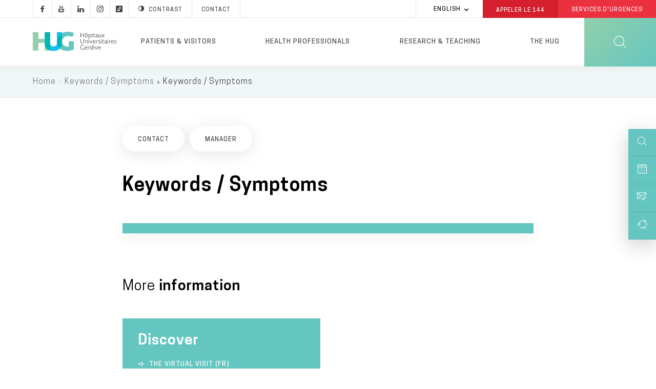

--- FILE ---
content_type: text/html; charset=UTF-8
request_url: https://www.hug.ch/en/gynecologie/faq/5627/O
body_size: 22370
content:
<!DOCTYPE html>
<html lang="en" dir="ltr" prefix="og: https://ogp.me/ns#">
  <head>
  <meta charset="utf-8" />
<link rel="canonical" href="https://www.hug.ch/gynecologie/faq/5627/O" />
<meta name="robots" content="noodp" />
<link rel="apple-touch-icon" sizes="72x72" href="/sites/interhug/files/favicons/apple-touch-icon-72x72.png" />
<link rel="apple-touch-icon" sizes="76x76" href="/sites/interhug/files/favicons/apple-touch-icon-76x76.png" />
<link rel="apple-touch-icon" sizes="114x114" href="/sites/interhug/files/favicons/apple-touch-icon-114x114.png" />
<link rel="apple-touch-icon" sizes="120x120" href="/sites/interhug/files/favicons/apple-touch-icon-120x120.png" />
<link rel="apple-touch-icon" sizes="144x144" href="/sites/interhug/files/favicons/apple-touch-icon-144x144.png" />
<link rel="apple-touch-icon" sizes="152x152" href="/sites/interhug/files/favicons/apple-touch-icon-152x152.png" />
<link rel="apple-touch-icon" sizes="180x180" href="/sites/interhug/files/favicons/apple-touch-icon-180x180.png" />
<link rel="apple-touch-icon-precomposed" href="/sites/interhug/files/favicons/apple-touch-icon-57x57.png" />
<meta property="og:url" content="https://www.hug.ch/gynecologie/faq/5627/O" />
<meta property="og:image" content="https://www.hug.ch/sites/interhug/files/homepage/img/hug-julliard.jpg" />
<meta name="twitter:card" content="summary_large_image" />
<meta name="twitter:site" content="@Hopitaux_unige" />
<meta name="twitter:image" content="https://www.hug.ch/sites/interhug/files/homepage/img/hug-julliard.jpg" />
<meta name="Generator" content="Drupal 10 (https://www.drupal.org)" />
<meta name="MobileOptimized" content="width" />
<meta name="HandheldFriendly" content="true" />
<meta name="viewport" content="width=device-width, initial-scale=1.0" />
<link rel="alternate" hreflang="en" href="https://www.hug.ch/en/gynecologie/faq/5627/O" />
<link rel="alternate" hreflang="fr" href="https://www.hug.ch/gynecologie/faq/5627/O" />
<link rel="icon" href="/themes/custom/interhug/favicon.ico" type="image/vnd.microsoft.icon" />

    <title>Keywords / Symptoms | HUG</title>
        <link rel="preload" href="/themes/custom/interhug/dist/fonts/hug-icons.woff" as="font" crossorigin="anonymous">
    <link rel="preload" href="/themes/custom/interhug/dist/fonts/CooperHewitt-Book.woff2" as="font" crossorigin="anonymous">
    <link rel="preload" href="/themes/custom/interhug/dist/fonts/CooperHewitt-Medium.woff2" as="font" crossorigin="anonymous">
    <link rel="preload" href="/themes/custom/interhug/dist/fonts/CooperHewitt-Bold.woff2" as="font" crossorigin="anonymous">
    <link rel="preload" href="/themes/custom/interhug/dist/fonts/CooperHewitt-Semibold.woff2" as="font" crossorigin="anonymous">
    <link rel="preload" href="/themes/custom/interhug/dist/fonts/CooperHewitt-Light.woff2" as="font" crossorigin="anonymous">
    <link rel="stylesheet" media="all" href="/sites/interhug/files/css/css_XS4hHa2uRvMp1u5JiHZwBXgUL7j1IZGMRjS5zFqSUw8.css?delta=0&amp;language=en&amp;theme=interhug&amp;include=[base64]" />
<link rel="stylesheet" media="all" href="/sites/interhug/files/css/css_dZ65SWMKuZ8JPVPNt_moLNATc1o1z3zz-_tenUkuVRw.css?delta=1&amp;language=en&amp;theme=interhug&amp;include=[base64]" />
<link rel="stylesheet" media="print" href="/sites/interhug/files/css/css_EG-0zV5xpOgLCI6RtpfIUSNaxH3pUocDxlME2EiVkTk.css?delta=2&amp;language=en&amp;theme=interhug&amp;include=[base64]" />

    <script src="/libraries/fontawesome/js/all.min.js?v=6.4.0" defer></script>
<script src="/libraries/fontawesome/js/v4-shims.min.js?v=6.4.0" defer></script>

    <meta name="viewport" content="width=device-width, initial-scale=1.0, maximum-scale=1.0">
  </head>
  <body class="path-gynecologie">
  <script type="text/javascript">
    (function(window, document, dataLayerName, id) {
      window[dataLayerName]=window[dataLayerName]||[],window[dataLayerName].push({start:(new Date).getTime(),event:"stg.start"});var scripts=document.getElementsByTagName('script')[0],tags=document.createElement('script');
      function stgCreateCookie(a,b,c){var d="";if(c){var e=new Date;e.setTime(e.getTime()+24*c*60*60*1e3),d="; expires="+e.toUTCString()}document.cookie=a+"="+b+d+"; path=/"}
      var isStgDebug=(window.location.href.match("stg_debug")||document.cookie.match("stg_debug"))&&!window.location.href.match("stg_disable_debug");stgCreateCookie("stg_debug",isStgDebug?1:"",isStgDebug?14:-1);
      var qP=[];dataLayerName!=="dataLayer"&&qP.push("data_layer_name="+dataLayerName),isStgDebug&&qP.push("stg_debug");var qPString=qP.length>0?("?"+qP.join("&")):"";
      tags.async=!0,tags.src="//hug.containers.piwik.pro/"+id+".js"+qPString,scripts.parentNode.insertBefore(tags,scripts);
      !function(a,n,i){a[n]=a[n]||{};for(var c=0;c<i.length;c++)!function(i){a[n][i]=a[n][i]||{},a[n][i].api=a[n][i].api||function(){var a=[].slice.call(arguments,0);"string"==typeof a[0]&&window[dataLayerName].push({event:n+"."+i+":"+a[0],parameters:[].slice.call(arguments,1)})}}(i[c])}(window,"ppms",["tm","cm"]);
    })(window, document, 'dataLayer', '8bd78e1a-f110-4dca-8ba5-2e6a51d1a689');
  </script><noscript><iframe src="//hug.containers.piwik.pro/8bd78e1a-f110-4dca-8ba5-2e6a51d1a689/noscript.html" height="0" width="0" style="display:none;visibility:hidden"></iframe></noscript>

        <a href="#main-content" class="visually-hidden focusable skip-link">
      Skip to main content
    </a>
    
      <div class="dialog-off-canvas-main-canvas" data-off-canvas-main-canvas>
    
  
    <header id="header" role="banner" aria-label="Site header">
        
        <div class="top-header">
                              <div class="region region-top-menu">
        
    
<div id="block-hugreseauxsociaux"  id="block-hugreseauxsociaux" class="block block-block-content block-block-content85410ec4-d41f-4422-a161-1e0b35dc6029">
  
    

      
            <div class="clearfix text-formatted field field--name-body field--type-text-with-summary field--label-hidden field__item"><a class="socials hugicon-facebook-footer" href="https://www.facebook.com/hopitaux.universitaires.geneve"></a><a class="socials hugicon-youtube" href="http://www.youtube.com/user/KIOSKVIDEOHUG"></a><a class="socials hugicon-linkedin" href="http://ch.linkedin.com/company/hopitaux-universitaires-de-geneve?trk=ppro_cprof"></a><a class="socials hugicon-instagram" href="https://www.instagram.com/hug_ge/"></a><a class="socials hugicon-tiktok" href="https://www.tiktok.com/@hug_ge"></a><a id="hug_contrast" href="#" class="contraste"><span class="hugicon-contrast"></span>Contrast</a><a href="/en/contact" class="contact">Contact</a></div>
      
  
  <div class="footer"></div>
</div>

  </div>

                                          <div class="region region-infobox">
    
<div class="language-switcher-language-url block block-language block-language-blocklanguage-interface" id="block-selecteurdelangue" role="navigation">
  
    

        <ul class="links collapsible">
            <li hreflang="en" data-drupal-link-system-path="gynecologie/faq/5627/O" class="en is-active" aria-current="page">
      <div class="collapsible-header" tabindex="0">
        English
      </div>
      <ul class="language-switcher-locale-url collapsible-body">
        <li hreflang="fr" data-drupal-link-system-path="gynecologie/faq/5627/O" class="fr">
            <a href="/gynecologie/faq/5627/O" class="language-link" hreflang="fr" data-drupal-link-system-path="gynecologie/faq/5627/O">Français</a>
          </li><li hreflang="en" data-drupal-link-system-path="gynecologie/faq/5627/O" class="en is-active" aria-current="page">
            <a href="/en/gynecologie/faq/5627/O" class="language-link is-active" hreflang="en" data-drupal-link-system-path="gynecologie/faq/5627/O" aria-current="page">English</a>
          </li></ul>
    </li>
  </ul>
  
  <div class="footer"></div>
</div>

<div id="block-hugheaderbox" class="block block-block-content block-block-content6f1bc593-af12-484d-97c2-417b4c1d1b60">
  
    

      
            <div class="clearfix text-formatted field field--name-body field--type-text-with-summary field--label-hidden field__item"><a href="tel:144" class="redBtn call144">Appeler le&nbsp;<strong>144</strong></a><a href="/acces-direct-aux-services-urgences-hug" class="redBtn emergency-service">Services d'Urgences</a></div>
      
  
  <div class="footer"></div>
</div>

  </div>

                    </div>

        <div class="header-menu">
	          <div class="hide-on-search">
                                                        
              <a href="/en/" id="header-logo-hug" class="logo-hug clickable-svg " title="Home">
                  <object type="image/svg+xml" data="/themes/custom/interhug/dist/img/logos/logo-hug.svg" class="hide-on-small-only" tabindex="-1">
                    <img src="/themes/custom/interhug/dist/img/logos/logo-hug.png" alt="Home" loading="lazy">
                  </object>
                  <object type="image/svg+xml" data="/themes/custom/interhug/dist/img/logos/logo-hug.svg" class="hide-on-med-and-up" tabindex="-1">
                    <img src="/themes/custom/interhug/dist/img/logos/logo-hug.png" alt="Home" loading="lazy">
                  </object>
              </a>

                                <nav role="navigation"
     aria-labelledby="block-mainmenu-menu" id="block-mainmenu" class="block block-menu navigation menu--main">
          
  
        
<div id="main-menu">
            <ul data-region="header" class="menu">
                            
                <li class="menu-item dropdown expanded menu-item--expanded">
                    
                    <a href="/en/keeping-you-informed-priority" class="dropdown-toggle" data-level1="menu_link_content:ccd8cc3a-bb45-4182-8921-8af02e869ddd" data-drupal-link-system-path="node/14">Patients &amp; visitors</a>
                </li>
                            
                <li class="menu-item dropdown expanded menu-item--expanded">
                    
                    <a href="/en/welcome-professionals-your-space" class="dropdown-toggle" data-level1="menu_link_content:9f2c3948-5e4e-4c22-8dcc-29e58fec171e" data-drupal-link-system-path="node/68">Health professionals</a>
                </li>
                            
                <li class="menu-firstchild menu-item dropdown expanded menu-item--expanded">
                    
                    <a href="/en/research-innovation" title="Research" class="dropdown-toggle" data-level1="menu_link_content:ad1b44ab-7737-45e3-886a-688a11ecc3a1">Research &amp; Teaching</a>
                </li>
                            
                <li class="menu-item dropdown expanded menu-item--expanded">
                    
                    <a href="/en/leading-swiss-university-hospital-group" title="Les HUG" class="dropdown-toggle" data-level1="menu_link_content:59e67827-7054-4df8-85f9-f1788ab3356e" data-drupal-link-system-path="node/3925">The HUG</a>
                </li>
                    </ul>
    </div>

            <div class="main-submenu" data-level1="menu_link_content:ccd8cc3a-bb45-4182-8921-8af02e869ddd" style="display: none;">
            <div class="main-submenu-content">
                                              <div class="cover">
                                                        <div class="cover-text">
                      <div class="title">Patients &amp; Visitors</div>

<div class="content">Here you will find all the information you need, whether you have come to HUG for inpatient or for outpatient care.</div>

<p><a class="rounded-btn" href="https://www.hug.ch/en/keeping-you-informed-priority" media_library="Media Library">Your hospital stay</a></p>

                    </div>
                </div>
                                                                                                            <div class="level2">
                        <ul>
                                                                                      <li  class="first collapsed expanded">
                                    <a href="/en/hospitalisation" data-level2="menu_link_content:0bbfa722-0d58-451d-9722-b75a0de8028d" data-drupal-link-system-path="node/4474">Your hospital stay</a>
                                </li>
                                                                                                                                                                                                                                                                                                                                                                                                                                                                                                                                                                                                                                                                                                                                                                            <li  class="collapsed expanded">
                                    <a href="/en/your-hospital-sites" title="Lieux de soins" data-level2="menu_link_content:32d7436d-39c1-4e8f-986c-413d251c2c6c" data-drupal-link-system-path="node/368">Your hospital sites</a>
                                </li>
                                                                                                                                                                                                                                                                                                                                                                                                                                                                                                                                                                                                                                                                                                                                                                                                                                                                                                                                                                                                                <li  class="leaf">
                                    <a href="/en/outpatient" data-level2="menu_link_content:a7087ac3-ce3d-496a-988f-54d89b21167a" data-drupal-link-system-path="node/4475">Outpatient</a>
                                </li>
                                                                                                                                                        <li  class="leaf">
                                    <a href="/en/liste-structures-medicales" title="Spécialités médicales" data-level2="menu_link_content:79a4dcc6-decf-413f-aaa3-b479d7f43de2" data-drupal-link-system-path="liste-structures-medicales">Medical specialties and consultations</a>
                                </li>
                                                                                                                                                        <li  class="collapsed expanded">
                                    <a href="/en/health-information-0" title="Conseils et informations santé" data-level2="menu_link_content:d70368f1-dae2-4082-b927-72ea90ab36e0" data-drupal-link-system-path="node/217">Health information</a>
                                </li>
                                                                                                                                                                                                                                                                                                                                                                                                                                                                                                                                                                                                                                                                                                                                                                            <li  class="collapsed expanded">
                                    <a href="/en/centers-specialized-expertise" data-level2="menu_link_content:4520c2d9-94ba-4ae9-9da4-354398f7ce12" data-drupal-link-system-path="node/941">Centers</a>
                                </li>
                                                                                                                                                                                                                                                                                                                                                                                                                                                                                                                                                                                                                                                                                                                                                                                                                                                                                                                                                                                                                                                                                            <li  class="last leaf">
                                    <a href="/en/care-programs" title="Programmes de soins" data-level2="menu_link_content:0a692d36-6504-41ba-9e49-509f35bbb592" data-drupal-link-system-path="node/125">Care programs</a>
                                </li>
                                                                                                                    </ul>
                    </div>
                                                                                                                                                                                                                                                                                                                                                                                                                                                                                                                                                                                                                                                                                                                                                                                                                                                                                                                                                                                                                                                                                                                                                                                                                                                                                                                                    <div class="level3" data-level2="menu_link_content:0bbfa722-0d58-451d-9722-b75a0de8028d"><ul>
                                        <li class="collapsed">
                                            <a href="/en/our-commitments" data-drupal-link-system-path="node/4711">Our commitments</a>
                                        </li>
                                        
                                        <li class="collapsed">
                                            <a href="/en/your-welcome" data-drupal-link-system-path="node/4482">Your welcome</a>
                                        </li>
                                        
                                        <li class="collapsed">
                                            <a href="/en/your-treatment" data-drupal-link-system-path="node/4483">Your care</a>
                                        </li>
                                        
                                        <li class="collapsed">
                                            <a href="/en/your-comfort" data-drupal-link-system-path="node/4527">Practical aspects</a>
                                        </li>
                                        
                                        <li class="collapsed">
                                            <a href="/en/your-rights" data-drupal-link-system-path="node/4710">Rights and responsibilities</a>
                                        </li>
                                        
                                        <li class="collapsed">
                                            <a href="/en/your-discharge" data-drupal-link-system-path="node/4484">Your departure</a>
                                        </li>
                                        </ul></div><div class="level3" data-level2="menu_link_content:32d7436d-39c1-4e8f-986c-413d251c2c6c"><ul>
                                        <li class="collapsed">
                                            <a href="/en/direct-access-hug-emergency-room" title="Urgences" data-drupal-link-system-path="node/309">Emergency Room</a>
                                        </li>
                                        
                                        <li class="collapsed">
                                            <a href="/en/hopital-batiments-lina-stern-gustave-julliard" title="L&#039;Hôpital, bâtiment principal" data-drupal-link-system-path="node/88">HUG Main building</a>
                                        </li>
                                        
                                        <li class="collapsed">
                                            <a href="/en/maternity" title="La Maternité" data-drupal-link-system-path="node/90">Maternity</a>
                                        </li>
                                        
                                        <li class="collapsed">
                                            <a href="/en/lhopital-de-beau-sejour" title="L&#039;Hôpital de Beau-Séjour" data-drupal-link-system-path="node/91">Beau-Séjour Hospital</a>
                                        </li>
                                        
                                        <li class="collapsed">
                                            <a href="/en/lhopital-des-trois-chene" title="L&#039;Hôpital des Trois-Chêne" data-drupal-link-system-path="node/92">Trois-Chêne Hospital</a>
                                        </li>
                                        
                                        <li class="collapsed">
                                            <a href="/en/lhopital-de-loex" title="L&#039;Hôpital de Loëx" data-drupal-link-system-path="node/93">Loëx Hospital</a>
                                        </li>
                                        
                                        <li class="collapsed">
                                            <a href="/en/lhopital-de-bellerive" title="L&#039;Hôpital de Bellerive" data-drupal-link-system-path="node/94">Bellerive Hospital</a>
                                        </li>
                                        
                                        <li class="collapsed">
                                            <a href="/en/lhopital-de-psychiatrie" title="L&#039;Hôpital de Psychiatrie" data-drupal-link-system-path="node/95">Psychiatric Hospital</a>
                                        </li>
                                        
                                        <li class="collapsed">
                                            <a href="/en/clinique-joli-mont" class="menu-node-unpublished" data-drupal-link-system-path="node/19501">Joli-Mont Clinic</a>
                                        </li>
                                        </ul></div><div class="level3" data-level2="menu_link_content:d70368f1-dae2-4082-b927-72ea90ab36e0"><ul>
                                        <li class="collapsed">
                                            <a href="/en/hug-themes-infosante" data-drupal-link-system-path="hug-themes-infosante">By Theme</a>
                                        </li>
                                        
                                        <li class="collapsed">
                                            <a href="/en/videos-info-patients" data-drupal-link-system-path="videos-info-patients">Videos</a>
                                        </li>
                                        
                                        <li class="collapsed">
                                            <a href="/en/you-and-your-doctor" class="menu-node-unpublished" data-drupal-link-system-path="node/17339">You and your doctor</a>
                                        </li>
                                        
                                        <li class="collapsed">
                                            <a href="/en/node/3917" data-drupal-link-system-path="node/3917">Patients’ stories</a>
                                        </li>
                                        
                                        <li class="collapsed">
                                            <a href="/en/living-will" data-drupal-link-system-path="node/14441">Advance directives</a>
                                        </li>
                                        
                                        <li class="collapsed">
                                            <a href="/en/bereavement" data-drupal-link-system-path="node/10840">Bereavement</a>
                                        </li>
                                        </ul></div><div class="level3" data-level2="menu_link_content:4520c2d9-94ba-4ae9-9da4-354398f7ce12"><ul>
                                        <li class="collapsed">
                                            <a href="/en/center-hepatobiliary-and-pancreatic-disorders" data-drupal-link-system-path="node/5118">Center for Hepatobiliary and Pancreatic Disorders</a>
                                        </li>
                                        
                                        <li class="collapsed">
                                            <a href="/en/oncology-center" data-drupal-link-system-path="node/5120">Cancer Center</a>
                                        </li>
                                        
                                        <li class="collapsed">
                                            <a href="/en/cardiovascular-center" data-drupal-link-system-path="node/934">Cardiovascular Center</a>
                                        </li>
                                        
                                        <li class="collapsed">
                                            <a href="/en/patient-therapeutic-education-program" data-drupal-link-system-path="node/13973">Patient Therapeutic Education Center</a>
                                        </li>
                                        
                                        <li class="collapsed">
                                            <a href="/en/centre-emerging-viral-diseases" data-drupal-link-system-path="node/21096">Centre for Emerging Viral Diseases</a>
                                        </li>
                                        
                                        <li class="collapsed">
                                            <a href="/en/medical-center-aging-meet-needs-our-society" data-drupal-link-system-path="node/936">Center for the Aging</a>
                                        </li>
                                        
                                        <li class="collapsed">
                                            <a href="/en/center-musculoskeletal-and-sports-medicine" data-drupal-link-system-path="node/937">Center for Musculoskeletal and Sports Medicine</a>
                                        </li>
                                        
                                        <li class="collapsed">
                                            <a href="/en/csfe" data-drupal-link-system-path="node/30852">Swiss paediatric liver center</a>
                                        </li>
                                        
                                        <li class="collapsed">
                                            <a href="/en/vaccinology-center" data-drupal-link-system-path="node/5124">Vaccinology Center</a>
                                        </li>
                                        
                                        <li class="collapsed">
                                            <a href="/en/ai-hub" data-drupal-link-system-path="node/47670">Pôle IA</a>
                                        </li>
                                        </ul></div>
                    
                            </div>
        </div>
            <div class="main-submenu" data-level1="menu_link_content:9f2c3948-5e4e-4c22-8dcc-29e58fec171e" style="display: none;">
            <div class="main-submenu-content">
                                              <div class="cover">
                                                        <div class="cover-text">
                      <div class="title">Health professionals</div>

<div class="content">Here you will find all information dedicated to health professionals.</div>

<p><a class="rounded-btn" href="/en/node/18951">Patient admissions</a></p>

                    </div>
                </div>
                                                                                                            <div class="level2">
                        <ul>
                                                                                      <li  class="first collapsed expanded">
                                    <a href="/en/request-analysis" class="menu-node-unpublished" data-level2="menu_link_content:868ecc63-12b1-43fa-aba9-560d1525849c" data-drupal-link-system-path="node/7477">Request analysis</a>
                                </li>
                                                                                                                                                                                                                                                                                                                                                                                                                                                            <li  class="collapsed expanded">
                                    <a href="/en/medicalnursing-specialties" data-level2="menu_link_content:93bc2206-71e0-4b64-8b45-d537de4e0a97" data-drupal-link-system-path="node/15717">Medical/nursing specialties</a>
                                </li>
                                                                                                                                                                                                                                                                                                                                                                                <li  class="last leaf">
                                    <a href="/en/informations-professionnels" data-level2="menu_link_content:dfbc09ee-cfd6-4d92-8bf0-803b299101f1" data-drupal-link-system-path="informations-professionnels">Professional Information</a>
                                </li>
                                                                                                                    </ul>
                    </div>
                                                                                                                                                                    <div class="level3" data-level2="menu_link_content:868ecc63-12b1-43fa-aba9-560d1525849c"><ul>
                                        <li class="collapsed">
                                            <a href="/en/rpa" class="menu-node-unpublished" data-drupal-link-system-path="node/7478">RPA</a>
                                        </li>
                                        
                                        <li class="collapsed">
                                            <a href="/en/request-sheets" class="menu-node-unpublished" data-drupal-link-system-path="node/7479">Request sheets</a>
                                        </li>
                                        </ul></div><div class="level3" data-level2="menu_link_content:93bc2206-71e0-4b64-8b45-d537de4e0a97"><ul>
                                        <li class="collapsed">
                                            <a href="/en/saup-professionals" data-drupal-link-system-path="node/15630">SAUP</a>
                                        </li>
                                        </ul></div>
                    
                            </div>
        </div>
            <div class="main-submenu" data-level1="menu_link_content:ad1b44ab-7737-45e3-886a-688a11ecc3a1" style="display: none;">
            <div class="main-submenu-content">
                                              <div class="cover">
                                                        <div class="cover-text">
                      <div class="title">Research &amp; Teaching</div>

<div class="content">Research activities are an integral part of HUG's mission, and are carried out in close collaboration with the University of Geneva Faculty of Medicine.</div>

<p><a class="rounded-btn" data-entity-substitution="canonical" data-entity-type="node" data-entity-uuid="787a11e7-8a87-4e54-acb5-0b74f74ea605" href="/node/30254" media_library="Media Library">Clinical research</a></p>

                    </div>
                </div>
                                                                                                            <div class="level2">
                        <ul>
                                                                                      <li  class="first last collapsed expanded">
                                    <a href="/en/research-innovation" data-level2="menu_link_content:6da4489a-bece-4049-aa71-932da4f9bd7e" data-drupal-link-system-path="node/24175">Research &amp; Innovation</a>
                                </li>
                                                                                                                                                                                                                                                                                                                                            </ul>
                    </div>
                                                                                    <div class="level3" data-level2="menu_link_content:6da4489a-bece-4049-aa71-932da4f9bd7e"><ul>
                                        <li class="collapsed">
                                            <a href="/en/funding" title="Financement" data-drupal-link-system-path="node/379">Funding</a>
                                        </li>
                                        </ul></div>
                    
                            </div>
        </div>
            <div class="main-submenu" data-level1="menu_link_content:59e67827-7054-4df8-85f9-f1788ab3356e" style="display: none;">
            <div class="main-submenu-content">
                                              <div class="cover">
                                                        <div class="cover-text">
                      <div class="title">The HUG</div>

<div class="content">The Geneva University Hospitals (HUG), a leading national and international academic institution, brings together eight public hospitals and two clinics.</div>

<p><a class="rounded-btn" data-entity-substitution="canonical" data-entity-type="node" data-entity-uuid="76efaaa2-de35-4a75-8526-5a19d7abe8d6" href="/node/368" media_library="Media Library">Your Hospital Sites</a></p>

                    </div>
                </div>
                                                                                                            <div class="level2">
                        <ul>
                                                                                      <li  class="first collapsed expanded">
                                    <a href="/en/mission-vision-principles" data-level2="menu_link_content:702e0487-8c5a-4f88-b54f-1a45abefcb59" data-drupal-link-system-path="node/3929">Mission, vision, values</a>
                                </li>
                                                                                                                                                                                                                                                                                                                                                                                                                                                                                                                                                                                                                    <li  class="collapsed expanded">
                                    <a href="/en/organizational-structure" data-level2="menu_link_content:f5fa2be4-3110-4848-b9f9-3864fb036e92" data-drupal-link-system-path="node/4416">Organizational structure</a>
                                </li>
                                                                                                                                                                                                                                                                                                                                                                                                                                                                                                                                        <li  class="leaf">
                                    <a href="/en/strategy" data-level2="menu_link_content:9fe3b26a-4f2f-4c9b-9770-5e62715b5107" data-drupal-link-system-path="node/6180">Strategy</a>
                                </li>
                                                                                                                                                        <li  class="collapsed expanded">
                                    <a href="/en/leading-swiss-university-hospital-group" data-level2="menu_link_content:d3715e3d-237c-4c5a-92fd-8f2943d20074" data-drupal-link-system-path="node/3925">About HUG</a>
                                </li>
                                                                                                                                                                                                                                                                                                                                                                                                                                                                                                                                        <li  class="collapsed expanded">
                                    <a href="/en/publications" title="Supports de communication" data-level2="menu_link_content:756be1fd-2c65-4f79-9365-5e23ac5690d5" data-drupal-link-system-path="node/189">Publications</a>
                                </li>
                                                                                                                                                                                                                                                                                                                                                                                                                                                                                                                                                                                                                    <li  class="collapsed expanded">
                                    <a href="/en/careers" data-level2="menu_link_content:91ac55af-6069-4deb-b5ed-3f6e79e3ad85" data-drupal-link-system-path="node/903">Careers</a>
                                </li>
                                                                                                                                                                                                                                                                                                                                                                                                                                                                                                                                        <li  class="last leaf">
                                    <a href="/en/accessing-hug-facilities" title="Liste des sites web HUG" data-level2="menu_link_content:64183dff-6af0-436f-843d-71e1ba0f3ae6" data-drupal-link-system-path="node/388">List of HUG Websites</a>
                                </li>
                                                                                                                    </ul>
                    </div>
                                                                                                                                                                                                                                                                                                                                                                                                                                                                                                                                                                                                                                                                                                                                                    <div class="level3" data-level2="menu_link_content:702e0487-8c5a-4f88-b54f-1a45abefcb59"><ul>
                                        <li class="collapsed">
                                            <a href="/en/innovation" data-drupal-link-system-path="node/385">Innovation</a>
                                        </li>
                                        
                                        <li class="collapsed">
                                            <a href="/en/quality" data-drupal-link-system-path="node/384">Quality</a>
                                        </li>
                                        
                                        <li class="collapsed">
                                            <a href="/en/accountability" data-drupal-link-system-path="node/387">Responsibility</a>
                                        </li>
                                        
                                        <li class="collapsed">
                                            <a href="/en/division" data-drupal-link-system-path="node/386">Service</a>
                                        </li>
                                        </ul></div><div class="level3" data-level2="menu_link_content:f5fa2be4-3110-4848-b9f9-3864fb036e92"><ul>
                                        <li class="collapsed">
                                            <a href="/en/comite-de-direction" data-drupal-link-system-path="node/33804">Executive committee</a>
                                        </li>
                                        
                                        <li class="collapsed">
                                            <a href="/en/directions" data-drupal-link-system-path="directions">Directorates</a>
                                        </li>
                                        
                                        <li class="collapsed">
                                            <a href="/en/political-and-legal-framework" data-drupal-link-system-path="node/4467">Political and legal framework</a>
                                        </li>
                                        </ul></div><div class="level3" data-level2="menu_link_content:d3715e3d-237c-4c5a-92fd-8f2943d20074"><ul>
                                        <li class="collapsed">
                                            <a href="/en/cross-disciplinary-projects-and-care-programs" data-drupal-link-system-path="node/6181">Cross-disciplinary Projects and Care Programs</a>
                                        </li>
                                        
                                        <li class="collapsed">
                                            <a href="/en/ethics" class="menu-node-unpublished" data-drupal-link-system-path="node/6598">Ethics</a>
                                        </li>
                                        
                                        <li class="collapsed">
                                            <a href="/en/partnerships-and-links" title="Partenariat" data-drupal-link-system-path="node/42">Partnerships and Links</a>
                                        </li>
                                        </ul></div><div class="level3" data-level2="menu_link_content:756be1fd-2c65-4f79-9365-5e23ac5690d5"><ul>
                                        <li class="collapsed">
                                            <a href="/en/institutional-documents" data-drupal-link-system-path="node/17633">Institutional documents</a>
                                        </li>
                                        
                                        <li class="collapsed">
                                            <a href="/en/information-patients" data-drupal-link-system-path="node/3869">Information for patients</a>
                                        </li>
                                        
                                        <li class="collapsed">
                                            <a href="/en/pulsations-magazine" data-drupal-link-system-path="pulsations-magazine">Pulsations Magazine</a>
                                        </li>
                                        
                                        <li class="collapsed">
                                            <a href="/en/virtual-visits-0" class="menu-node-unpublished" data-drupal-link-system-path="node/20517">Virtual visits</a>
                                        </li>
                                        </ul></div><div class="level3" data-level2="menu_link_content:91ac55af-6069-4deb-b5ed-3f6e79e3ad85"><ul>
                                        <li class="collapsed">
                                            <a href="/en/how-apply" data-drupal-link-system-path="node/904">How to apply</a>
                                        </li>
                                        
                                        <li class="collapsed">
                                            <a href="/en/working-conditions" data-drupal-link-system-path="node/916">Working conditions</a>
                                        </li>
                                        
                                        <li class="collapsed">
                                            <a href="/en/useful-information" data-drupal-link-system-path="node/923">Useful information</a>
                                        </li>
                                        </ul></div>
                    
                            </div>
        </div>
    
  </nav>

                            
                            <a href="" class="burger-menu-btn">
                <span class="burger-rectangle"></span>
                <span class="burger-rectangle"></span>
                <span class="burger-rectangle"></span>
              </a>
            </div> 
            <div class="show-on-search">
	            <a href="" id="close-menu-mobile">
		            <span class="crossbar"></span>
		            <span class="crossbar"></span>
	            </a>
            </div>

            <a href="" id="search-btn" class="clickable-svg hugicon-search"></a>
        </div>

        

    </header>

<div id="body-container">
                <div class="region region-highlighted">
    <div class="info_accessibilite hide block block-fixed-block-content block-fixed-block-contentinfo-accessibilite" id="block-fixed-block-content-info-accessibilite" data-region="highlighted">
  
    
      <div class="content">
      
            <div class="clearfix text-formatted field field--name-body field--type-text-with-summary field--label-hidden field__item"><p>You have activated the high contrast version of the site. For more info on this topic, please <a href="https://www.hug.ch/node/24431">visit this page</a>.</p></div>
      
    </div>
  </div>

  </div>

      
  <div id="overlay-search">
    <div id="search-bar">
            
<div class="views-exposed-form block block-interhug-module block-interhug-form-search-filter-block" data-drupal-selector="views-exposed-form-interhug-search-block-1">
  
    

      <form action="/en/search" method="get" id="views-exposed-form-interhug-search-block-1" accept-charset="UTF-8">
  <div class="form--inline clearfix">
  <div class="js-form-item form-item js-form-type-search-api-autocomplete form-type-search-api-autocomplete js-form-item-keys form-item-keys">
      <label for="edit-keys">Saisissez vos mots clés</label>
        <input placeholder="QUE RECHERCHEZ VOUS ?" data-drupal-selector="edit-keys" type="text" id="edit-keys" name="keys" value="" size="30" maxlength="128" class="form-text" />

        </div>
<div class="center-buttons"><div data-drupal-selector="edit-actions" class="form-actions js-form-wrapper form-wrapper" id="edit-actions"><input data-drupal-selector="edit-submit-interhug-search" type="submit" id="edit-submit-interhug-search" value="Recherche" class="button js-form-submit form-submit" />
</div>
<a href="" class="rounded-btn" id="cancel-search-btn">Cancel</a> </div>
</div>

</form>

  
  <div class="footer"></div>
</div>

    </div>
    <div class="hugicon-search"></div>
      </div>
              <div class="region region-breadcrumb">
    
<div id="block-filsdariane" class="block block-system block-system-breadcrumb-block">
  
    

        <nav class="breadcrumb" role="navigation" aria-labelledby="system-breadcrumb">
        <ol>
          <li>
                  <a href="/en">Home</a>
              </li>
          <li>
                  <a href="/en/gynecologie/faq">Keywords / Symptoms</a>
              </li>
          <li>
                  <a href="/en/gynecologie/faq/5627">Keywords / Symptoms</a>
              </li>
        </ol>
  </nav>

  
  <div class="footer"></div>
</div>

  </div>

      
        <div id="block-compagnon">
        <div class="region region-compagnon">
    
<div id="block-hugcompagnon" class="block block-block-content block-block-content27f1d0e3-3b1d-4e3e-8573-f42a13bce9e5">
  
    

      
            <div class="clearfix text-formatted field field--name-body field--type-text-with-summary field--label-hidden field__item"><a href="/search" class="compagnon open-search-on-click">
  <div class="logo"><span class="hugicon-search"></span></div>
  <div class="content"><span>Search</span></div>
</a>
<a href="/liste-consultations" class="compagnon">
  <div class="logo"><span class="hugicon-calendar"></span></div>
  <div class="content"><span>Consultations</span></div>
</a>
<a href="/contact" class="compagnon">
  <div class="logo"><span class="hugicon-contact"></span></div>
  <div class="content"><span>Contact&nbsp;</span><span class="hide-on-mobile">HUG</span></div>
</a></div>
      
  
  <div class="footer"></div>
</div>
<div id="block-sharemessage" class="block block-sharemessage block-sharemessage-block compagnon share">
  <div class="logo"><span class="hugicon-share"></span></div>
  <div class="content">
    
        
              
<div class="block block-better-social-sharing-buttons block-social-sharing-buttons-block">
  
    

      

    
    
<div style="display: none"><svg aria-hidden="true" style="position: absolute; width: 0; height: 0; overflow: hidden;" version="1.1" xmlns="http://www.w3.org/2000/svg" xmlns:xlink="http://www.w3.org/1999/xlink">
  <defs>
    <symbol id="copy" viewBox="0 0 64 64">
      <path d="M44.697 36.069l6.337-6.337c4.623-4.622 4.623-12.143 0-16.765-4.622-4.623-12.143-4.623-16.765 0l-9.145 9.145c-4.622 4.622-4.622 12.143 0 16.765 0.683 0.683 1.43 1.262 2.22 1.743l4.895-4.896c-0.933-0.223-1.817-0.694-2.543-1.419-2.101-2.101-2.101-5.52 0-7.62l9.145-9.145c2.101-2.101 5.52-2.101 7.62 0s2.101 5.52 0 7.62l-2.687 2.687c1.107 2.605 1.413 5.471 0.922 8.223z"></path>
      <path d="M19.303 27.931l-6.337 6.337c-4.623 4.622-4.623 12.143 0 16.765 4.622 4.623 12.143 4.623 16.765 0l9.144-9.145c4.623-4.622 4.622-12.143 0-16.765-0.682-0.683-1.429-1.262-2.22-1.743l-4.895 4.896c0.932 0.224 1.816 0.693 2.543 1.419 2.101 2.101 2.101 5.519 0 7.621l-9.145 9.145c-2.101 2.101-5.52 2.101-7.62 0s-2.101-5.52 0-7.62l2.687-2.687c-1.108-2.605-1.413-5.471-0.922-8.223z"></path>
    </symbol>
    <symbol id="email" viewBox="0 0 64 64">
      <path d="M32 35.077l18.462-16h-36.924zM27.013 33.307l4.987 4.091 4.909-4.093 13.553 11.617h-36.924zM12.307 43.693v-23.386l13.539 11.693zM51.693 43.693v-23.386l-13.539 11.693z"></path>
    </symbol>
    <symbol id="evernote" viewBox="0 0 64 64">
      <path d="M47.093 19.16c-0.296-1.572-1.239-2.346-2.090-2.651-0.919-0.329-2.783-0.671-5.125-0.944-1.884-0.221-4.099-0.202-5.437-0.162-0.161-1.090-0.932-2.087-1.794-2.431-2.299-0.917-5.853-0.696-6.765-0.443-0.724 0.201-1.527 0.613-1.974 1.247-0.3 0.424-0.493 0.967-0.494 1.725 0 0.429 0.012 1.441 0.023 2.339 0.011 0.901 0.023 1.708 0.023 1.713-0 0.802-0.656 1.455-1.469 1.456h-3.728c-0.796 0-1.403 0.133-1.867 0.342s-0.794 0.492-1.044 0.826c-0.498 0.662-0.585 1.481-0.583 2.315 0 0 0.008 0.682 0.173 2.002 0.138 1.021 1.255 8.158 2.317 10.328 0.411 0.845 0.685 1.196 1.494 1.568 1.801 0.764 5.915 1.615 7.843 1.859 1.924 0.244 3.133 0.757 3.852-0.74 0.003-0.004 0.145-0.372 0.339-0.913 0.625-1.878 0.712-3.544 0.712-4.75 0-0.123 0.181-0.128 0.181 0 0 0.851-0.164 3.864 2.131 4.672 0.906 0.319 2.785 0.602 4.695 0.825 1.727 0.197 2.98 0.871 2.98 5.264 0 2.672-0.566 3.039-3.525 3.039-2.399 0-3.313 0.062-3.313-1.828 0-1.527 1.524-1.367 2.653-1.367 0.504 0 0.138-0.372 0.138-1.314 0-0.937 0.591-1.479 0.032-1.493-3.905-0.107-6.201-0.005-6.201 4.837 0 4.396 1.696 5.212 7.238 5.212 4.345 0 5.876-0.141 7.67-5.66 0.355-1.090 1.213-4.415 1.733-9.998 0.328-3.531-0.31-14.186-0.816-16.875v0zM39.52 30.936c-0.537-0.019-1.053 0.015-1.534 0.092 0.135-1.084 0.587-2.416 2.187-2.361 1.771 0.061 2.020 1.721 2.026 2.845-0.747-0.331-1.672-0.541-2.679-0.576v0zM18.088 19.935h3.73c0.213 0 0.386-0.173 0.386-0.383 0-0.002-0.045-3.169-0.045-4.050v-0.011c0-0.723 0.153-1.355 0.42-1.883l0.127-0.237c-0.014 0.002-0.029 0.010-0.043 0.023l-7.243 7.122c-0.014 0.012-0.023 0.027-0.027 0.042 0.15-0.074 0.354-0.174 0.384-0.186 0.631-0.283 1.396-0.437 2.311-0.437v0z"></path>
    </symbol>
    <symbol id="facebook" viewBox="0 0 64 64">
      <path d="M27.397 53.72v-19.723h-6.647v-8.052h6.647v-6.762c0-4.918 3.987-8.904 8.904-8.904h6.949v7.24h-4.972c-1.563 0-2.829 1.267-2.829 2.829v5.597h7.677l-1.061 8.052h-6.616v19.723z"></path>
    </symbol>
    <symbol id="linkedin" viewBox="0 0 64 64">
      <path d="M14.537 25.873h7.435v23.896h-7.434v-23.896zM18.257 13.995c2.375 0 4.305 1.929 4.305 4.306s-1.929 4.307-4.305 4.307c-0.001 0-0.002 0-0.003 0-2.378 0-4.305-1.927-4.305-4.305 0-0.001 0-0.001 0-0.002v0c0-0 0-0.001 0-0.002 0-2.378 1.927-4.305 4.305-4.305 0.001 0 0.002 0 0.004 0h-0zM26.631 25.873h7.119v3.267h0.102c0.99-1.879 3.413-3.86 7.027-3.86 7.52 0 8.909 4.948 8.909 11.384v13.106h-7.425v-11.621c0-2.771-0.048-6.336-3.86-6.336-3.864 0-4.453 3.020-4.453 6.138v11.819h-7.418v-23.896z"></path>
    </symbol>
    <symbol id="messenger" viewBox="0 0 64 64">
      <path d="M32 8.765c-12.703 0-23 9.63-23 21.508 0 6.758 3.332 12.787 8.544 16.73v8.231l7.849-4.354c1.972 0.571 4.238 0.9 6.58 0.9 0.009 0 0.019 0 0.028 0h-0.002c12.703 0 23-9.629 23-21.508s-10.297-21.508-23-21.508zM34.422 37.607l-5.949-6.18-11.456 6.335 12.56-13.328 5.949 6.18 11.455-6.335-12.559 13.329z"></path>
    </symbol>
    <symbol id="pinterest" viewBox="0 0 64 64">
      <path d="M45.873 25.872c0 8.078-4.487 14.11-11.108 14.11-2.222 0-4.313-1.203-5.030-2.568 0 0-1.195 4.745-1.448 5.66-0.89 3.233-3.512 6.47-3.715 6.737-0.142 0.182-0.457 0.125-0.49-0.117-0.058-0.413-0.725-4.495 0.063-7.825 0.395-1.67 2.648-11.218 2.648-11.218s-0.657-1.315-0.657-3.258c0-3.052 1.77-5.329 3.97-5.329 1.872 0 2.778 1.405 2.778 3.090 0 1.884-1.198 4.698-1.818 7.306-0.517 2.185 1.095 3.965 3.25 3.965 3.9 0 6.525-5.010 6.525-10.945 0-4.511-3.037-7.89-8.565-7.89-6.242 0-10.135 4.657-10.135 9.86 0 1.793 0.53 3.058 1.358 4.036 0.38 0.45 0.435 0.632 0.297 1.149-0.102 0.38-0.325 1.29-0.422 1.653-0.135 0.52-0.558 0.708-1.030 0.515-2.875-1.175-4.215-4.325-4.215-7.865 0-5.849 4.933-12.86 14.713-12.86 7.862 0 13.032 5.686 13.032 11.793z"></path>
    </symbol>
    <symbol id="print" viewBox="0 0 64 64">
      <path d="M14 22h38v-12c0-2.2-1.8-4-4-4h-30c-2.2 0-4 1.8-4 4v12zM12 54h-2c-3.4 0-6-2.6-6-6v-18c0-3.4 2.6-6 6-6h46c3.4 0 6 2.6 6 6v18c0 3.4-2.6 6-6 6h-2v-16h-42v16zM14 40h38v16c0 2.2-1.8 4-4 4h-30c-2.2 0-4-1.8-4-4v-16zM50 34c1.2 0 2-0.8 2-2s-0.8-2-2-2-2 0.8-2 2c0 1.2 0.8 2 2 2v0zM18 46v2h30v-2h-30zM18 52v2h30v-2h-30z"></path>
    </symbol>
    <symbol id="reddit" viewBox="0 0 64 64">
      <path d="M29.37 25.258c-0.001-1.233-1.001-2.232-2.233-2.233h-0c-1.233 0.002-2.231 1.001-2.232 2.233v0c0.001 1.232 1 2.231 2.232 2.233h0c1.233-0.001 2.232-1 2.233-2.232v-0zM36.861 23.023c-1.233 0.001-2.233 1.001-2.234 2.234v0c0.001 1.233 1.001 2.232 2.234 2.233h0c1.233-0.001 2.233-1 2.235-2.233v-0c-0.001-1.234-1.001-2.233-2.235-2.235h-0zM36.33 30.723c-0.843 0.842-2.272 1.252-4.33 1.252-2.059 0-3.487-0.41-4.329-1.252-0.112-0.112-0.267-0.182-0.439-0.182-0.343 0-0.62 0.278-0.62 0.62 0 0.171 0.069 0.326 0.182 0.439v0c1.087 1.086 2.801 1.615 5.206 1.615s4.119-0.529 5.207-1.615c0.112-0.112 0.182-0.267 0.182-0.439 0-0.343-0.278-0.62-0.62-0.62-0.171 0-0.326 0.069-0.438 0.181v0z"></path>
      <path d="M48.13 22.825c0-2.023-1.645-3.668-3.667-3.668-0.933 0-1.785 0.352-2.432 0.927-2.488-1.602-5.705-2.54-9.149-2.677l1.89-5.977 5.142 1.21c0.012 1.66 1.359 3.002 3.020 3.004h0c1.669-0.002 3.021-1.354 3.023-3.022v-0c-0.002-1.669-1.355-3.021-3.023-3.022h-0c-1.235 0.002-2.297 0.743-2.766 1.806l-0.008 0.019-5.664-1.334c-0.043-0.011-0.092-0.017-0.143-0.017-0.276 0-0.509 0.18-0.59 0.429l-0.001 0.004-2.178 6.887c-3.619 0.067-7.015 1.015-9.613 2.69-0.642-0.576-1.495-0.927-2.431-0.927-0.001 0-0.001 0-0.002 0h0c-2.022 0-3.668 1.645-3.668 3.668 0.001 1.332 0.712 2.498 1.775 3.139l0.016 0.009c-0.055 0.343-0.083 0.692-0.083 1.042 0 2.622 1.535 5.068 4.324 6.889 0.887 0.579 1.87 1.071 2.923 1.473-2.056 0.98-3.511 3.366-3.511 6.148 0 3.142 1.858 5.778 4.34 6.455 0.194 0.605 0.409 1.181 0.644 1.723-0.103-0.008-0.224-0.014-0.345-0.014h-0.001c-2.232 0-4.047 1.525-4.047 3.398 0 0.28 0.049 0.57 0.151 0.885 0.083 0.251 0.316 0.429 0.59 0.429 0 0 0 0 0 0h18.617c0.272 0 0.512-0.176 0.593-0.435 0.101-0.325 0.148-0.603 0.148-0.879 0-1.873-1.816-3.398-4.050-3.398-0.084 0-0.166 0.002-0.248 0.007 0.234-0.54 0.449-1.114 0.641-1.715 2.483-0.676 4.34-3.313 4.34-6.455 0-2.782-1.456-5.168-3.511-6.148 1.053-0.402 2.036-0.894 2.922-1.472 2.788-1.82 4.325-4.267 4.325-6.889 0-0.351-0.029-0.698-0.083-1.042 1.079-0.651 1.789-1.817 1.79-3.148v-0zM44.717 12.623c0 0.982-0.8 1.781-1.783 1.781-0.983-0.001-1.78-0.798-1.78-1.781v-0c0.001-0.983 0.797-1.78 1.78-1.782h0c0.983 0 1.783 0.8 1.783 1.782zM40.763 53.086c0 0.024-0.001 0.048-0.002 0.074h-5.255c0.559-0.577 1.072-1.288 1.533-2.11 0.275-0.077 0.59-0.121 0.915-0.121h0c1.549 0 2.809 0.968 2.809 2.157zM25.951 50.928c0.363 0 0.709 0.053 1.026 0.15 0.456 0.81 0.965 1.511 1.516 2.081h-5.347c-0.002-0.022-0.002-0.047-0.003-0.073v-0c0-1.19 1.259-2.157 2.807-2.157zM33.535 53.16h-3.070c-2.758-1.578-4.745-7.083-4.745-13.203 0-1.446 0.111-2.847 0.314-4.168 1.849 0.559 3.875 0.854 5.967 0.854s4.118-0.296 5.969-0.855c0.199 1.245 0.313 2.681 0.313 4.144 0 0.008 0 0.017 0 0.025v-0.001c0 6.12-1.987 11.625-4.746 13.203zM24.628 36.941c-0.096 0.903-0.15 1.951-0.15 3.012 0 0.001 0 0.002 0 0.003v-0c0 2.325 0.27 4.55 0.756 6.537-1.573-0.813-2.681-2.733-2.681-4.968 0-1.935 0.831-3.634 2.075-4.583zM38.764 46.493c0.487-1.987 0.757-4.212 0.757-6.538 0-1.036-0.053-2.043-0.15-3.015 1.243 0.949 2.075 2.648 2.075 4.584 0 2.236-1.108 4.157-2.681 4.969zM32 35.403c-7.268 0-13.181-3.762-13.181-8.387s5.913-8.387 13.181-8.387 13.181 3.762 13.181 8.386c0 4.625-5.913 8.388-13.181 8.388zM19.538 20.398c0.514 0 0.991 0.162 1.384 0.435-1.416 1.128-2.41 2.444-2.928 3.861-0.541-0.447-0.883-1.118-0.883-1.869 0-0 0-0 0-0v0c0.002-1.34 1.087-2.425 2.426-2.427h0zM43.078 20.833c0.385-0.272 0.864-0.436 1.381-0.436 0.001 0 0.002 0 0.004 0h-0c1.34 0.002 2.425 1.087 2.426 2.427v0c0 0.752-0.345 1.424-0.883 1.869-0.518-1.418-1.511-2.732-2.928-3.86z"></path>
    </symbol>
    <symbol id="tumblr" viewBox="0 0 64 64">
      <path d="M36.813 51.2c3.843 0 7.65-1.368 8.909-3.025l0.252-0.332-2.382-7.060c-0.022-0.064-0.082-0.109-0.152-0.109-0 0-0.001 0-0.001 0h-5.32c-0.001 0-0.002 0-0.003 0-0.072 0-0.133-0.049-0.152-0.115l-0-0.001c-0.062-0.235-0.099-0.523-0.105-0.879v-8.633c0-0.089 0.072-0.16 0.161-0.16h6.26c0.089 0 0.161-0.072 0.161-0.161v0-8.833c-0-0.089-0.072-0.16-0.161-0.16 0 0 0 0 0 0h-6.233c0 0 0 0 0 0-0.088 0-0.16-0.072-0.16-0.16 0-0 0-0 0-0v0-8.61c-0.001-0.088-0.072-0.16-0.161-0.16-0 0-0 0-0.001 0v0h-10.931c-0.942 0.016-1.712 0.73-1.815 1.647l-0.001 0.008c-0.546 4.443-2.584 7.11-6.415 8.39l-0.427 0.142c-0.064 0.022-0.11 0.082-0.11 0.152v7.585c0 0.088 0.073 0.16 0.161 0.16h3.912v9.341c0 7.457 5.165 10.975 14.713 10.975zM44.134 47.596c-1.199 1.154-3.66 2.010-6.019 2.050-0.089 0.002-0.176 0.002-0.264 0.002h-0.001c-7.758-0.001-9.828-5.922-9.828-9.422v-10.752c0-0.089-0.072-0.16-0.16-0.16v0h-3.752c-0 0-0 0-0 0-0.088 0-0.16-0.072-0.16-0.16 0-0 0-0 0-0v0-4.898c0-0.066 0.041-0.124 0.102-0.148 4.009-1.561 6.248-4.662 6.838-9.459 0.032-0.267 0.253-0.274 0.255-0.274h5.008c0.089 0 0.16 0.072 0.16 0.161v8.61c0 0 0 0 0 0 0 0.088 0.072 0.16 0.16 0.16 0 0 0 0 0.001 0v0h6.233c0 0 0 0 0 0 0.088 0 0.16 0.072 0.16 0.16 0 0 0 0.001 0 0.001v-0 5.688c0 0 0 0 0 0 0 0.088-0.072 0.16-0.16 0.16 0 0 0 0 0 0h-6.26c-0 0-0.001 0-0.001 0-0.088 0-0.16 0.072-0.16 0.16 0 0 0 0 0 0v0 10.22c0.038 2.301 1.151 3.468 3.31 3.468 0.87 0 1.867-0.203 2.777-0.55 0.017-0.007 0.037-0.011 0.058-0.011 0.069 0 0.128 0.045 0.15 0.107l0 0.001 1.593 4.72c0.020 0.060 0.006 0.126-0.040 0.169z"></path>
    </symbol>
    <symbol id="x" viewBox="0 0 128 128">
      <path d="M16.4,16l37.2,52.9L16,112h8.5l32.7-37.6L83.5,112H112L72.9,56.2L107.8,16h-8.5L69.1,50.7 L44.7,16H16.4z M28.4,22.6h13.1l58.2,82.7H86.4L28.4,22.6z"></path>
    </symbol>
    <symbol id="whatsapp" viewBox="0 0 64 64">
      <path d="M14.080 50.007l2.532-9.248c-1.498-2.553-2.383-5.623-2.383-8.899 0-0.008 0-0.015 0-0.023v0.001c0.004-9.84 8.009-17.845 17.845-17.845 4.774 0.002 9.255 1.861 12.623 5.234 3.37 3.372 5.224 7.856 5.222 12.625-0.004 9.839-8.010 17.845-17.845 17.845 0 0 0.001 0 0 0h-0.008c-3.126-0-6.065-0.805-8.619-2.219l0.091 0.046-9.46 2.482zM23.978 44.294l0.542 0.322c2.158 1.299 4.763 2.068 7.548 2.068 0 0 0.001 0 0.001 0h0.006c8.175 0 14.829-6.654 14.832-14.832 0.002-3.963-1.54-7.689-4.34-10.493s-6.525-4.348-10.486-4.35c-8.181 0-14.835 6.654-14.838 14.831 0 0.007 0 0.015 0 0.023 0 2.918 0.845 5.638 2.303 7.93l-0.036-0.060 0.353 0.562-1.498 5.473 5.613-1.472z"></path>
      <path d="M41.065 36.095c-0.111-0.186-0.408-0.297-0.854-0.521-0.447-0.223-2.639-1.301-3.047-1.45s-0.706-0.224-1.004 0.222c-0.297 0.447-1.151 1.452-1.411 1.748s-0.52 0.335-0.967 0.112c-0.446-0.223-1.882-0.694-3.585-2.213-1.326-1.182-2.221-2.642-2.48-3.088s-0.028-0.688 0.195-0.91c0.201-0.2 0.446-0.521 0.669-0.781s0.297-0.447 0.446-0.744c0.148-0.297 0.074-0.558-0.038-0.781s-1.003-2.418-1.375-3.311c-0.361-0.869-0.73-0.752-1.003-0.765-0.229-0.010-0.498-0.016-0.768-0.016-0.031 0-0.061 0-0.092 0h0.005c-0.297 0-0.78 0.112-1.189 0.558s-1.561 1.525-1.561 3.72c0 2.195 1.598 4.315 1.82 4.613s3.144 4.801 7.617 6.733c0.656 0.296 1.498 0.616 2.361 0.89l0.181 0.050c1.068 0.339 2.040 0.291 2.808 0.176 0.857-0.129 2.638-1.078 3.010-2.12s0.371-1.935 0.26-2.121z"></path>
    </symbol>
    <symbol id="xing" viewBox="-8 -8 80 80">
      <path d="M12.249 17.201l5.083 8.132-7.749 13.284c-0.703 1.204 0.165 2.716 1.559 2.716h6.001c0.949 0 1.827-0.504 2.304-1.324l7.74-13.285c0.499-0.855 0.481-1.916-0.043-2.756l-5.031-8.048c-0.485-0.78-1.34-1.253-2.26-1.253h-6.2c-1.301 0-2.095 1.432-1.404 2.535zM43.241 6.729l-15.9 29.333c-0.437 0.807-0.429 1.783 0.023 2.581l10.536 18.667c0.472 0.837 1.36 1.356 2.321 1.356h5.963c1.387 0 2.261-1.493 1.584-2.703l-10.436-18.631 15.775-29.123c0.703-1.299-0.237-2.877-1.715-2.877h-5.807c-0.977 0-1.877 0.536-2.344 1.396z"></path>
    </symbol>
    <symbol id="truth" viewBox="0 0 144 144">
      <path d="M140.401 45V13.5H53.1006V129.9H90.6006V45H140.401Z" fill="#08051B"/>
      <path d="M3 13.5H39V45H3V13.5Z" fill="#08051B"/>
      <path d="M104.399 98.3994H140.399V129.899H104.399V98.3994Z" fill="#08051B"/>
    </symbol>
    <symbol id="bluesky" viewBox="0 0 600 530">
      <path d="m135.72 44.03c66.496 49.921 138.02 151.14 164.28 205.46 26.262-54.316 97.782-155.54 164.28-205.46 47.98-36.021 125.72-63.892 125.72 24.795 0 17.712-10.155 148.79-16.111 170.07-20.703 73.984-96.144 92.854-163.25 81.433 117.3 19.964 147.14 86.092 82.697 152.22-122.39 125.59-175.91-31.511-189.63-71.766-2.514-7.3797-3.6904-10.832-3.7077-7.8964-0.0174-2.9357-1.1937 0.51669-3.7077 7.8964-13.714 40.255-67.233 197.36-189.63 71.766-64.444-66.128-34.605-132.26 82.697-152.22-67.108 11.421-142.55-7.4491-163.25-81.433-5.9562-21.282-16.111-152.36-16.111-170.07 0-88.687 77.742-60.816 125.72-24.795z"/>
    </symbol>
  </defs>
</svg>
</div>
<span class="hide-on-desktop">Share</span>
<div class="social-sharing-buttons sharethis-wrapper hide-on-mobile">
    <!-- Facebook share button -->
            <a href="https://www.facebook.com/sharer/sharer.php?u=https://www.hug.ch/en/gynecologie/faq/5627/O&title=Keywords%20/%20Symptoms" target="_blank" title="Share to Facebook" aria-label="Share to Facebook" class="social-sharing-buttons__button" rel="noopener">
            <svg width=25px height=25px style=border-radius:3px;>
                <use href="/modules/contrib/better_social_sharing_buttons/assets/dist/sprites/social-icons--no-color.svg#facebook" />
            </svg>
        </a>
    
  <!-- X share button -->
        <a href="https://twitter.com/intent/tweet?text=Keywords%20/%20Symptoms+https://www.hug.ch/en/gynecologie/faq/5627/O" target="_blank" title="Share to X" aria-label="Share to X" class="social-sharing-buttons__button share-x" rel="noopener">
      <svg width="20px" height="20px" style="border-radius:3px;">
        <use href="/modules/contrib/better_social_sharing_buttons/assets/dist/sprites/social-icons--no-color.svg#x" />
      </svg>
    </a>
  

    <!-- WhatsApp share button -->
    
    <!-- Facebook Messenger share button -->
    
    <!-- Pinterest share button -->
    
    <!-- Linkedin share button -->
            <a href="https://www.linkedin.com/sharing/share-offsite/?url=https://www.hug.ch/en/gynecologie/faq/5627/O" target="_blank" title="Share to Linkedin" aria-label="Share to Linkedin" class="social-sharing-buttons__button" rel="noopener">
            <svg width=25px height=25px style=border-radius:3px;>
                <use href="/modules/contrib/better_social_sharing_buttons/assets/dist/sprites/social-icons--no-color.svg#linkedin" />
            </svg>
        </a>
    
    <!-- Digg share button -->
    
    <!-- StumbleUpon share button -->
    
    <!-- Slashdot share button -->
    
    <!-- Tumblr share button -->
    
    <!-- Reddit share button -->
    
    <!-- Evernote share button -->
    
    <!-- Email share button -->
            <a href="mailto:?subject=Keywords%20/%20Symptoms&body=https://www.hug.ch/en/gynecologie/faq/5627/O" title="Share to E-mail" aria-label="Share to E-mail" class="social-sharing-buttons__button" target="_blank" rel="noopener">
            <svg width=25px height=25px style=border-radius:3px;>
                <use href="/modules/contrib/better_social_sharing_buttons/assets/dist/sprites/social-icons--no-color.svg#email" />
            </svg>
        </a>
    
    <!-- Copy link share button -->
    
  <!-- Print share button -->
  </div>

  
  <div class="footer"></div>
</div>

    
  </div>
</div>

  </div>

    </div>
  
  
        <div class="left-right-panels">
            <section id="main" role="main" class="clearfix">
        
        <div id="div-content">
                                <main role="main" class="col-md-12">
              <a id="main-content" tabindex="-1"></a>
                                            <div class="tabs-wrapper clearfix">
                    <div class="region region-tabs">
      <div class="structure-tabs-block context-groups context-groups-structure_tabs_block_view_gynecologie structure-tabs-block">
    <ul id="tabs-structure" class="tabs structure">
      <li class="tab">
          <a href="#block-views-block-hug-views-onglet-block-3">
            <span class="hide-on-med-and-up hugicon-contact"></span>
            <span class="tab-title">Contact</span>
          </a>
      </li>
        <li class="tab">
          <a href="#block-views-block-hug-views-onglet-block-4">
            <span class="hide-on-med-and-up hugicon-responsable"></span>
            <span class="tab-title">Manager</span>
          </a>
        </li>
      <li class="indicator" style="left: 0px; right: 843px;"></li>
    </ul>
    
<div class="views-element-container tab-content turquoise contact_block block block-views block-views-blockhug-views-onglet-block-3" id="block-views-block-hug-views-onglet-block-3" data-region="tabs">
  
    

      <div><div class="view view-hug-views-onglet view-id-hug_views_onglet view-display-id-block_3 js-view-dom-id-a4be08a21c52257a9350883c5646ddaa7c91286f55f2f705ce8c7ba5a31ead43">
  
    
      
      <div class="view-content">
          <div class="views-row"><div class="views-field views-field-field-contacts"><div class="field-content">

  <div class="paragraph paragraph--type--collection-contacts paragraph--view-mode--default">
                                  
      <div class="contact-titre">
  <div class="field field--name-field-contact-titre field--type-string field--label-visually_hidden">
    <div class="field__label visually-hidden">Titre</div>
              <div class="field__item">Gynecology Division</div>
          </div>
</div>
      <div class="contact-adresse">
  <div class="field field--name-field-contact-adresse field--type-address field--label-visually_hidden">
    <div class="field__label visually-hidden">Adresse</div>
              <div class="field__item"><p class="address" translate="no"><span class="address-line1">Boulevard de la Cluse 30</span><br>
<span class="postal-code">1205</span> <span class="locality">Genève</span><br>
<span class="country">Switzerland</span></p></div>
          </div>
</div>
      <div class="contact-complement-adresse"></div>
      <ul>
                  <li>
            <div class="field_item"><p>&nbsp;</p>

<p><a href="http://maps.google.com/maps?q=Boulevard+de+la+Cluse+30,+1205+Gen%C3%A8ve,+Suisse&amp;hl=fr&amp;ie=UTF8&amp;sll=37.0625,-95.677068&amp;sspn=52.372705,78.837891&amp;vpsrc=0&amp;safe=on&amp;z=16" target="_blank" rel="noopener">Find us</a></p>

<p><strong>Call center</strong>&nbsp;<br>
<a href="tel:+41223726816">+41 (0)22 372 68 16</a></p>

<p><strong>Gynecology and obstetric emergencies</strong><br>
<a href="tel:+41223724236">+41 (0)22 372 42 36</a></p>

            </div>
          </li>
                          <li>
            <div class="field_item"><a href="tel:+41223726816"><span class="phone_number">+41 (0)22 372 68 16</span> </a></div>
          </li>
                                  <li>
            <div class="contact-email">
              <div class="field_item">
                <a href="mailto:maternite.centraletelephonique@hug.ch">maternite.centraletelephonique@hug.ch</a>
              </div>
            </div>

          </li>
              </ul>
      </div>
</div></div></div>

    </div>
  
          </div>
</div>

  
  <div class="footer"></div>
</div>

<div class="views-element-container tab-content turquoise responsables_block block block-views block-views-blockhug-views-onglet-block-4" id="block-views-block-hug-views-onglet-block-4" data-region="tabs">
  
    

      <div><div class="view view-hug-views-onglet view-id-hug_views_onglet view-display-id-block_4 js-view-dom-id-5784c3d37410e14825affbb63a85e708e7d7b4e9018eeaf79cdde4cd80c5fbe2">
  
    
      
      <div class="view-content">
          <div class="views-row"><div class="views-field views-field-field-responsables"><div class="field-content">  <div class="paragraph paragraph--type--collection-responsables paragraph--view-mode--default">
          <div class="responsable-photo">
            <div class="field field--name-field-structure-resp-photo field--type-image field--label-hidden field__item">  <img loading="lazy" src="/sites/interhug/files/styles/crop_thumbnail/public/structures/cardiologie/images/petignat-patrick_3.jpg.webp?itok=mjpELJ5_" width="200" height="241" alt="Patrick Petignat" class="image-style-crop-thumbnail" />


</div>
      </div>
      <div class="responsable-content">
        <div class="responsable-titre">
            <div class="field field--name-field-structure-resp-titre-acad field--type-string field--label-hidden field__item">Professor</div>
      </div>
        <div class="responsable-nom">
            <div class="field field--name-field-structure-resp-nom field--type-string field--label-hidden field__item">Patrick Petignat</div>
      </div>
        <div class="responsable-titre">
            <div class="field field--name-field-structure-resp-titre field--type-string field--label-hidden field__item">Head of division</div>
      </div>
      </div>
      </div>
</div></div></div>

    </div>
  
          </div>
</div>

  
  <div class="footer"></div>
</div>

  </div>

  </div>

                </div>
                                                                            
<div id="block-page-title-block" data-region="content" class="block block-core block-page-title-block">
  
    

      
  <h1 class="page-title">Keywords / Symptoms</h1>


  
  <div class="footer"></div>
</div>

                                                              <div class="region region-content">
    <div data-drupal-messages-fallback class="hidden"></div>
<div id="block-interhug-content" class="block block-system block-system-main-block">
  
    

      <div class="views-element-container"><div class="view-full-line-row view view-abecedaire view-id-abecedaire view-display-id-page_2 js-view-dom-id-999b0f1c86f0a206444e93daeef4a1534fbdec194f8e2b9b90ef259294fce29d">
  
    
          <div class="attachment attachment-before">
      <div class="views-element-container"><div class="view-full-line-row view view-abecedaire view-id-abecedaire view-display-id-attachment_2 js-view-dom-id-472e516aa6e0d42c8c7c42ed54f59f113d4da037d474c21a8d0b63b37ac06857">
  
    
      
  
          </div>
</div>

    </div>
  
  
      
          </div>
</div>

  
  <div class="footer"></div>
</div>

  </div>

            </main>
          
          
                      <div class="actus">
              
            <div class="block-continue">
      <h2 class="bicolor">
        More <strong>information</strong>      </h2>
      <div class="block-position ">
        
<div class="views-element-container block block-views block-views-blockabecedaire-block-2" id="block-views-block-abecedaire-block-2" data-region="plus_d_infos">
  
    

      <div><div class="view-full-line-row view view-abecedaire view-id-abecedaire view-display-id-block_2 js-view-dom-id-5a2a19b891e81dbbb42e975afeea3015e2796ecce966a7ff160c5abba8f3464f">
  
    
      
      <div class="view-content">
          <div class="views-row"><div class="views-field views-field-field-structure-plus-dinfos"><div class="field-content"><h2>Discover</h2>

<ul>
	<li><a href="https://www.hug.ch/sites/interhug/files/visites_virtuelles/17217/index.html">The virtual visit (FR)</a></li>
</ul></div></div></div>

    </div>
  
      
          </div>
</div>

  
  <div class="footer"></div>
</div>

      </div>
    </div>
  
            </div>
                  </div>
                                
      </section>
          </div>  </div>
  <div class="pre-footer">
            <div class="region region-pre-footer">
    
<div id="block-block-content-544aa2d0-e24f-42ef-b2bd-f3bff038cbad" data-region="pre_footer" class="block block-block-content block-block-content544aa2d0-e24f-42ef-b2bd-f3bff038cbad">
  
    

      
      <div class="field field--name-field-chatbot field--type-entity-reference-revisions field--label-hidden field__items">
              <div class="field__item">
  <div class="paragraph paragraph--type--chatbot-contact paragraph--view-mode--default">
          <div class="content">
                  <chatbot-gpt id="chatbot-gpt"></chatbot-gpt>
          <script async id="chatbot-gpt-script"
                  src="https://hugcontactgpt.chatbot-component.prod.genai.liip.ch/chatbot-gpt.js"></script>
              </div>
      </div>
</div>
          </div>
  
  
  <div class="footer"></div>
</div>

  </div>

      </div>
              <footer id="footer" role="contentinfo" class="clearfix">
            <div class="row top-footer">
                  <div class="region region-footer">
    
<div id="block-hugfooterleft" class="block block-block-content block-block-contented5c175f-6b64-4a7b-88a3-0aae900b86d1">
  
    

      
            <div class="clearfix text-formatted field field--name-body field--type-text-with-summary field--label-hidden field__item"><div class="hug-logo">&nbsp;</div>

<div class="name-hug">Hôpitaux Universitaires Genève</div>

<div class="address-hug">Rue Gabrielle-Perret-Gentil 4<br>
1205 Genève</div>

<div class="address-hug"><strong>Nous écrire :</strong>

<div class="name-hug">Hôpitaux Universitaires Genève</div>

<div class="address-hug">Rue Gabrielle-Perret-Gentil 4<br>
1211 Genève 14</div>
<br>
<a href="tel:+41223723311">+41 (0)22 372 33 11</a></div>

<div class="buttons-address-hug"><a class="rounded-btn" href="https://www.hug.ch/en/contact" media_library="Media Library">Contact</a></div>
</div>
      
  
  <div class="footer"></div>
</div>

<ul role="navigation" aria-labelledby="block-hug-menu-footer-vos-espaces-menu" id="block-hug-menu-footer-vos-espaces" class="block block-menu navigation menu--main collapsible collapsible-not-desktop">
    <li>
                                        
        
                <div class="collapsible-header" tabindex="0"  class="collapsible-header" id="block-hug-menu-footer-vos-espaces-menu">Médias &amp; professionnels</div>
        

                            
<ul class="menu collapsible-body menu-level-0">
      
    <li class="menu-item">
      <a href="/en/journalists" data-drupal-link-system-path="node/23924">Media</a>

                    

        
  
          </li>
  </ul>

            </li>
</ul>

<ul role="navigation" aria-labelledby="block-hug-menu-footer-etablissements-menu" id="block-hug-menu-footer-etablissements" class="block block-menu navigation menu--main collapsible collapsible-not-desktop">
    <li>
                                        
        
                <div class="collapsible-header" tabindex="0"  class="collapsible-header" id="block-hug-menu-footer-etablissements-menu">Lieux de soins</div>
        

                            
<ul class="menu collapsible-body menu-level-0">
      
    <li class="menu-item">
      <a href="/en/direct-access-hug-emergency-room" title="Urgences" data-drupal-link-system-path="node/309">Emergency Room</a>

                    

        
  
          </li>
        
    <li class="menu-item">
      <a href="/en/hopital-batiments-lina-stern-gustave-julliard" title="L&#039;Hôpital, bâtiment principal" data-drupal-link-system-path="node/88">HUG Main building</a>

                    

        
  
          </li>
        
    <li class="menu-item">
      <a href="/en/maternity" title="La Maternité" data-drupal-link-system-path="node/90">Maternity</a>

                    

        
  
          </li>
        
    <li class="menu-item">
      <a href="/en/lhopital-de-beau-sejour" title="L&#039;Hôpital de Beau-Séjour" data-drupal-link-system-path="node/91">Beau-Séjour Hospital</a>

                    

        
  
          </li>
        
    <li class="menu-item">
      <a href="/en/lhopital-des-trois-chene" title="L&#039;Hôpital des Trois-Chêne" data-drupal-link-system-path="node/92">Trois-Chêne Hospital</a>

                    

        
  
          </li>
        
    <li class="menu-item">
      <a href="/en/lhopital-de-loex" title="L&#039;Hôpital de Loëx" data-drupal-link-system-path="node/93">Loëx Hospital</a>

                    

        
  
          </li>
        
    <li class="menu-item">
      <a href="/en/lhopital-de-bellerive" title="L&#039;Hôpital de Bellerive" data-drupal-link-system-path="node/94">Bellerive Hospital</a>

                    

        
  
          </li>
        
    <li class="menu-item">
      <a href="/en/lhopital-de-psychiatrie" title="L&#039;Hôpital de Psychiatrie" data-drupal-link-system-path="node/95">Psychiatric Hospital</a>

                    

        
  
          </li>
        
    <li class="menu-item">
      <a href="/en/clinique-joli-mont" class="menu-node-unpublished" data-drupal-link-system-path="node/19501">Joli-Mont Clinic</a>

                    

        
  
          </li>
  </ul>

            </li>
</ul>

<div id="block-hugfooterright" class="block block-block-content block-block-content838e4416-028b-4345-9fde-87e54cc0573d">
  
    

      
            <div class="clearfix text-formatted field field--name-body field--type-text-with-summary field--label-hidden field__item"><div class="block-logo"><a href="http://www.fondationhug.org"><img alt="fondation HUG" data-entity-type="" data-entity-uuid="" src="/themes/custom/interhug/dist/img/logos/HUG-fondation.png" /> </a><br />
<a href="http://www.fondationhug.org" target="_blank">Fondation privée des HUG</a></p>
<p><a class="rounded-btn donnate" href="http://www.fondationhug.org/faire-un-don" target="_blank">Je souhaite faire un don</a></p>
</div>
<div class="block-logo"><a href="http://www.unige.ch/medecine/"><img alt="fondation HUG" data-entity-type="" data-entity-uuid="" src="/themes/custom/interhug/dist/img/logos/faculte.png" /> </a><br />
<a href="http://www.unige.ch/medecine/" target="_blank">Faculté de médecine</a></div>
<div class="block-logo"><a href="http://www.divisionprivee-hug.ch/"><img alt="fondation HUG" data-entity-type="" data-entity-uuid="" src="/sites/interhug/files/homepage/img/logo-division-privee-hug.png" /></a><br />
<a href="http://www.divisionprivee-hug.ch/" target="_blank">Division privée des HUG</a></div>
</div>
      
  
  <div class="footer"></div>
</div>

  </div>

            </div>
            <div class="bottom-footer">
	            <div class="socials-links">
                                  
<div id="block-hugreseauxsociaux"  id="block-hugreseauxsociaux" class="block block-block-content block-block-content85410ec4-d41f-4422-a161-1e0b35dc6029">
  
    

      
            <div class="clearfix text-formatted field field--name-body field--type-text-with-summary field--label-hidden field__item"><a class="socials hugicon-facebook-footer" href="https://www.facebook.com/hopitaux.universitaires.geneve"></a><a class="socials hugicon-youtube" href="http://www.youtube.com/user/KIOSKVIDEOHUG"></a><a class="socials hugicon-linkedin" href="http://ch.linkedin.com/company/hopitaux-universitaires-de-geneve?trk=ppro_cprof"></a><a class="socials hugicon-instagram" href="https://www.instagram.com/hug_ge/"></a><a class="socials hugicon-tiktok" href="https://www.tiktok.com/@hug_ge"></a><a id="hug_contrast" href="#" class="contraste"><span class="hugicon-contrast"></span>Contrast</a><a href="/en/contact" class="contact">Contact</a></div>
      
  
  <div class="footer"></div>
</div>

                	            </div>
	            <div class="bottom-footer-links">
                                    <div class="region region-bottom-footer">
    <nav role="navigation"
     aria-labelledby="block-secondarymenu-2-menu" id="block-secondarymenu-2" class="block block-menu navigation menu--secondary-menu">
          
  
        
                <ul class="menu menu--level-1">
                    <li class="menu-item">
        <a href="/en/annuaire" data-drupal-link-system-path="annuaire">Annuaire</a>
              </li>
                <li class="menu-item">
        <a href="/en/charte-ethique" data-drupal-link-system-path="node/4387">Charte éthique</a>
              </li>
                <li class="menu-item">
        <a href="https://hug.integrityline.io/" target="_blank" rel="noopener">Lancer une alerte</a>
              </li>
        </ul>
  


  </nav>

  </div>

                	                <div class="copyright-mobile">© HUG 2026</div>
	            </div>
	            <div class="copyright-desktop">© HUG 2026</div>
            </div>
        </footer>     <div class="outer-footer">
    </div>


  </div>

    
    <script type="application/json" data-drupal-selector="drupal-settings-json">{"path":{"baseUrl":"\/","pathPrefix":"en\/","currentPath":"gynecologie\/faq\/5627\/O","currentPathIsAdmin":false,"isFront":false,"currentLanguage":"en"},"pluralDelimiter":"\u0003","suppressDeprecationErrors":true,"ckeditorAccordion":{"accordionStyle":{"collapseAll":null,"keepRowsOpen":null,"animateAccordionOpenAndClose":1,"openTabsWithHash":1,"allowHtmlInTitles":0}},"ckeditor_tooltips":{"followCursor":false,"interactive":1,"allowHTML":1,"maxWidth":500,"trigger":"click","offset":[0,15],"animation":"scale","inertia":true},"ajaxTrustedUrl":{"\/en\/search":true},"user":{"uid":0,"permissionsHash":"20be25e8f71471a4c973357afe151f51eb58a1ec305d4ef7624ae88d1ac5859a"}}</script>
<script src="/sites/interhug/files/js/js_ptepBa9mzYrXrVbw7e6xOoNLS-lWxRkwRDb3AaHmtTo.js?scope=footer&amp;delta=0&amp;language=en&amp;theme=interhug&amp;include=eJx9j-EKwyAMhF_ImkcSp6lN1xoxduLbLxS6DTb25zjuOzgu3DFS4-p8CFwjcYaXs3Pl3DBHE65WY94aFYETTcqmVX5glTKUzNryHYV3hA9v5ZH-MSsL7YZ0vC5HgpsXNH0I9ZHODXFlOwS-o_cNt8oT64hYew"></script>
<script src="/modules/contrib/ckeditor_accordion/js/accordion.frontend.min.js?t8upyu"></script>
<script src="/sites/interhug/files/js/js_iLrPi6uzGWhBqcG0uDsnhD6_04XNKm90N43vpEoiC5w.js?scope=footer&amp;delta=2&amp;language=en&amp;theme=interhug&amp;include=eJx9j-EKwyAMhF_ImkcSp6lN1xoxduLbLxS6DTb25zjuOzgu3DFS4-p8CFwjcYaXs3Pl3DBHE65WY94aFYETTcqmVX5glTKUzNryHYV3hA9v5ZH-MSsL7YZ0vC5HgpsXNH0I9ZHODXFlOwS-o_cNt8oT64hYew"></script>

  </body>
</html>
